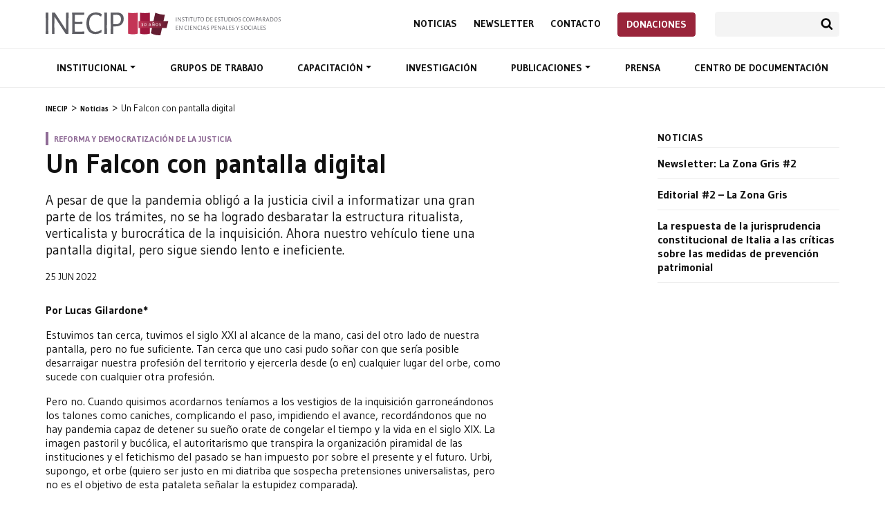

--- FILE ---
content_type: text/html; charset=utf-8
request_url: https://www.google.com/recaptcha/api2/anchor?ar=1&k=6LeEhHMnAAAAANbqKDWozq2Ko9MzXld15Fir6U9i&co=aHR0cHM6Ly9pbmVjaXAub3JnOjQ0Mw..&hl=en&v=N67nZn4AqZkNcbeMu4prBgzg&size=invisible&anchor-ms=20000&execute-ms=30000&cb=xhykucorl8o5
body_size: 48593
content:
<!DOCTYPE HTML><html dir="ltr" lang="en"><head><meta http-equiv="Content-Type" content="text/html; charset=UTF-8">
<meta http-equiv="X-UA-Compatible" content="IE=edge">
<title>reCAPTCHA</title>
<style type="text/css">
/* cyrillic-ext */
@font-face {
  font-family: 'Roboto';
  font-style: normal;
  font-weight: 400;
  font-stretch: 100%;
  src: url(//fonts.gstatic.com/s/roboto/v48/KFO7CnqEu92Fr1ME7kSn66aGLdTylUAMa3GUBHMdazTgWw.woff2) format('woff2');
  unicode-range: U+0460-052F, U+1C80-1C8A, U+20B4, U+2DE0-2DFF, U+A640-A69F, U+FE2E-FE2F;
}
/* cyrillic */
@font-face {
  font-family: 'Roboto';
  font-style: normal;
  font-weight: 400;
  font-stretch: 100%;
  src: url(//fonts.gstatic.com/s/roboto/v48/KFO7CnqEu92Fr1ME7kSn66aGLdTylUAMa3iUBHMdazTgWw.woff2) format('woff2');
  unicode-range: U+0301, U+0400-045F, U+0490-0491, U+04B0-04B1, U+2116;
}
/* greek-ext */
@font-face {
  font-family: 'Roboto';
  font-style: normal;
  font-weight: 400;
  font-stretch: 100%;
  src: url(//fonts.gstatic.com/s/roboto/v48/KFO7CnqEu92Fr1ME7kSn66aGLdTylUAMa3CUBHMdazTgWw.woff2) format('woff2');
  unicode-range: U+1F00-1FFF;
}
/* greek */
@font-face {
  font-family: 'Roboto';
  font-style: normal;
  font-weight: 400;
  font-stretch: 100%;
  src: url(//fonts.gstatic.com/s/roboto/v48/KFO7CnqEu92Fr1ME7kSn66aGLdTylUAMa3-UBHMdazTgWw.woff2) format('woff2');
  unicode-range: U+0370-0377, U+037A-037F, U+0384-038A, U+038C, U+038E-03A1, U+03A3-03FF;
}
/* math */
@font-face {
  font-family: 'Roboto';
  font-style: normal;
  font-weight: 400;
  font-stretch: 100%;
  src: url(//fonts.gstatic.com/s/roboto/v48/KFO7CnqEu92Fr1ME7kSn66aGLdTylUAMawCUBHMdazTgWw.woff2) format('woff2');
  unicode-range: U+0302-0303, U+0305, U+0307-0308, U+0310, U+0312, U+0315, U+031A, U+0326-0327, U+032C, U+032F-0330, U+0332-0333, U+0338, U+033A, U+0346, U+034D, U+0391-03A1, U+03A3-03A9, U+03B1-03C9, U+03D1, U+03D5-03D6, U+03F0-03F1, U+03F4-03F5, U+2016-2017, U+2034-2038, U+203C, U+2040, U+2043, U+2047, U+2050, U+2057, U+205F, U+2070-2071, U+2074-208E, U+2090-209C, U+20D0-20DC, U+20E1, U+20E5-20EF, U+2100-2112, U+2114-2115, U+2117-2121, U+2123-214F, U+2190, U+2192, U+2194-21AE, U+21B0-21E5, U+21F1-21F2, U+21F4-2211, U+2213-2214, U+2216-22FF, U+2308-230B, U+2310, U+2319, U+231C-2321, U+2336-237A, U+237C, U+2395, U+239B-23B7, U+23D0, U+23DC-23E1, U+2474-2475, U+25AF, U+25B3, U+25B7, U+25BD, U+25C1, U+25CA, U+25CC, U+25FB, U+266D-266F, U+27C0-27FF, U+2900-2AFF, U+2B0E-2B11, U+2B30-2B4C, U+2BFE, U+3030, U+FF5B, U+FF5D, U+1D400-1D7FF, U+1EE00-1EEFF;
}
/* symbols */
@font-face {
  font-family: 'Roboto';
  font-style: normal;
  font-weight: 400;
  font-stretch: 100%;
  src: url(//fonts.gstatic.com/s/roboto/v48/KFO7CnqEu92Fr1ME7kSn66aGLdTylUAMaxKUBHMdazTgWw.woff2) format('woff2');
  unicode-range: U+0001-000C, U+000E-001F, U+007F-009F, U+20DD-20E0, U+20E2-20E4, U+2150-218F, U+2190, U+2192, U+2194-2199, U+21AF, U+21E6-21F0, U+21F3, U+2218-2219, U+2299, U+22C4-22C6, U+2300-243F, U+2440-244A, U+2460-24FF, U+25A0-27BF, U+2800-28FF, U+2921-2922, U+2981, U+29BF, U+29EB, U+2B00-2BFF, U+4DC0-4DFF, U+FFF9-FFFB, U+10140-1018E, U+10190-1019C, U+101A0, U+101D0-101FD, U+102E0-102FB, U+10E60-10E7E, U+1D2C0-1D2D3, U+1D2E0-1D37F, U+1F000-1F0FF, U+1F100-1F1AD, U+1F1E6-1F1FF, U+1F30D-1F30F, U+1F315, U+1F31C, U+1F31E, U+1F320-1F32C, U+1F336, U+1F378, U+1F37D, U+1F382, U+1F393-1F39F, U+1F3A7-1F3A8, U+1F3AC-1F3AF, U+1F3C2, U+1F3C4-1F3C6, U+1F3CA-1F3CE, U+1F3D4-1F3E0, U+1F3ED, U+1F3F1-1F3F3, U+1F3F5-1F3F7, U+1F408, U+1F415, U+1F41F, U+1F426, U+1F43F, U+1F441-1F442, U+1F444, U+1F446-1F449, U+1F44C-1F44E, U+1F453, U+1F46A, U+1F47D, U+1F4A3, U+1F4B0, U+1F4B3, U+1F4B9, U+1F4BB, U+1F4BF, U+1F4C8-1F4CB, U+1F4D6, U+1F4DA, U+1F4DF, U+1F4E3-1F4E6, U+1F4EA-1F4ED, U+1F4F7, U+1F4F9-1F4FB, U+1F4FD-1F4FE, U+1F503, U+1F507-1F50B, U+1F50D, U+1F512-1F513, U+1F53E-1F54A, U+1F54F-1F5FA, U+1F610, U+1F650-1F67F, U+1F687, U+1F68D, U+1F691, U+1F694, U+1F698, U+1F6AD, U+1F6B2, U+1F6B9-1F6BA, U+1F6BC, U+1F6C6-1F6CF, U+1F6D3-1F6D7, U+1F6E0-1F6EA, U+1F6F0-1F6F3, U+1F6F7-1F6FC, U+1F700-1F7FF, U+1F800-1F80B, U+1F810-1F847, U+1F850-1F859, U+1F860-1F887, U+1F890-1F8AD, U+1F8B0-1F8BB, U+1F8C0-1F8C1, U+1F900-1F90B, U+1F93B, U+1F946, U+1F984, U+1F996, U+1F9E9, U+1FA00-1FA6F, U+1FA70-1FA7C, U+1FA80-1FA89, U+1FA8F-1FAC6, U+1FACE-1FADC, U+1FADF-1FAE9, U+1FAF0-1FAF8, U+1FB00-1FBFF;
}
/* vietnamese */
@font-face {
  font-family: 'Roboto';
  font-style: normal;
  font-weight: 400;
  font-stretch: 100%;
  src: url(//fonts.gstatic.com/s/roboto/v48/KFO7CnqEu92Fr1ME7kSn66aGLdTylUAMa3OUBHMdazTgWw.woff2) format('woff2');
  unicode-range: U+0102-0103, U+0110-0111, U+0128-0129, U+0168-0169, U+01A0-01A1, U+01AF-01B0, U+0300-0301, U+0303-0304, U+0308-0309, U+0323, U+0329, U+1EA0-1EF9, U+20AB;
}
/* latin-ext */
@font-face {
  font-family: 'Roboto';
  font-style: normal;
  font-weight: 400;
  font-stretch: 100%;
  src: url(//fonts.gstatic.com/s/roboto/v48/KFO7CnqEu92Fr1ME7kSn66aGLdTylUAMa3KUBHMdazTgWw.woff2) format('woff2');
  unicode-range: U+0100-02BA, U+02BD-02C5, U+02C7-02CC, U+02CE-02D7, U+02DD-02FF, U+0304, U+0308, U+0329, U+1D00-1DBF, U+1E00-1E9F, U+1EF2-1EFF, U+2020, U+20A0-20AB, U+20AD-20C0, U+2113, U+2C60-2C7F, U+A720-A7FF;
}
/* latin */
@font-face {
  font-family: 'Roboto';
  font-style: normal;
  font-weight: 400;
  font-stretch: 100%;
  src: url(//fonts.gstatic.com/s/roboto/v48/KFO7CnqEu92Fr1ME7kSn66aGLdTylUAMa3yUBHMdazQ.woff2) format('woff2');
  unicode-range: U+0000-00FF, U+0131, U+0152-0153, U+02BB-02BC, U+02C6, U+02DA, U+02DC, U+0304, U+0308, U+0329, U+2000-206F, U+20AC, U+2122, U+2191, U+2193, U+2212, U+2215, U+FEFF, U+FFFD;
}
/* cyrillic-ext */
@font-face {
  font-family: 'Roboto';
  font-style: normal;
  font-weight: 500;
  font-stretch: 100%;
  src: url(//fonts.gstatic.com/s/roboto/v48/KFO7CnqEu92Fr1ME7kSn66aGLdTylUAMa3GUBHMdazTgWw.woff2) format('woff2');
  unicode-range: U+0460-052F, U+1C80-1C8A, U+20B4, U+2DE0-2DFF, U+A640-A69F, U+FE2E-FE2F;
}
/* cyrillic */
@font-face {
  font-family: 'Roboto';
  font-style: normal;
  font-weight: 500;
  font-stretch: 100%;
  src: url(//fonts.gstatic.com/s/roboto/v48/KFO7CnqEu92Fr1ME7kSn66aGLdTylUAMa3iUBHMdazTgWw.woff2) format('woff2');
  unicode-range: U+0301, U+0400-045F, U+0490-0491, U+04B0-04B1, U+2116;
}
/* greek-ext */
@font-face {
  font-family: 'Roboto';
  font-style: normal;
  font-weight: 500;
  font-stretch: 100%;
  src: url(//fonts.gstatic.com/s/roboto/v48/KFO7CnqEu92Fr1ME7kSn66aGLdTylUAMa3CUBHMdazTgWw.woff2) format('woff2');
  unicode-range: U+1F00-1FFF;
}
/* greek */
@font-face {
  font-family: 'Roboto';
  font-style: normal;
  font-weight: 500;
  font-stretch: 100%;
  src: url(//fonts.gstatic.com/s/roboto/v48/KFO7CnqEu92Fr1ME7kSn66aGLdTylUAMa3-UBHMdazTgWw.woff2) format('woff2');
  unicode-range: U+0370-0377, U+037A-037F, U+0384-038A, U+038C, U+038E-03A1, U+03A3-03FF;
}
/* math */
@font-face {
  font-family: 'Roboto';
  font-style: normal;
  font-weight: 500;
  font-stretch: 100%;
  src: url(//fonts.gstatic.com/s/roboto/v48/KFO7CnqEu92Fr1ME7kSn66aGLdTylUAMawCUBHMdazTgWw.woff2) format('woff2');
  unicode-range: U+0302-0303, U+0305, U+0307-0308, U+0310, U+0312, U+0315, U+031A, U+0326-0327, U+032C, U+032F-0330, U+0332-0333, U+0338, U+033A, U+0346, U+034D, U+0391-03A1, U+03A3-03A9, U+03B1-03C9, U+03D1, U+03D5-03D6, U+03F0-03F1, U+03F4-03F5, U+2016-2017, U+2034-2038, U+203C, U+2040, U+2043, U+2047, U+2050, U+2057, U+205F, U+2070-2071, U+2074-208E, U+2090-209C, U+20D0-20DC, U+20E1, U+20E5-20EF, U+2100-2112, U+2114-2115, U+2117-2121, U+2123-214F, U+2190, U+2192, U+2194-21AE, U+21B0-21E5, U+21F1-21F2, U+21F4-2211, U+2213-2214, U+2216-22FF, U+2308-230B, U+2310, U+2319, U+231C-2321, U+2336-237A, U+237C, U+2395, U+239B-23B7, U+23D0, U+23DC-23E1, U+2474-2475, U+25AF, U+25B3, U+25B7, U+25BD, U+25C1, U+25CA, U+25CC, U+25FB, U+266D-266F, U+27C0-27FF, U+2900-2AFF, U+2B0E-2B11, U+2B30-2B4C, U+2BFE, U+3030, U+FF5B, U+FF5D, U+1D400-1D7FF, U+1EE00-1EEFF;
}
/* symbols */
@font-face {
  font-family: 'Roboto';
  font-style: normal;
  font-weight: 500;
  font-stretch: 100%;
  src: url(//fonts.gstatic.com/s/roboto/v48/KFO7CnqEu92Fr1ME7kSn66aGLdTylUAMaxKUBHMdazTgWw.woff2) format('woff2');
  unicode-range: U+0001-000C, U+000E-001F, U+007F-009F, U+20DD-20E0, U+20E2-20E4, U+2150-218F, U+2190, U+2192, U+2194-2199, U+21AF, U+21E6-21F0, U+21F3, U+2218-2219, U+2299, U+22C4-22C6, U+2300-243F, U+2440-244A, U+2460-24FF, U+25A0-27BF, U+2800-28FF, U+2921-2922, U+2981, U+29BF, U+29EB, U+2B00-2BFF, U+4DC0-4DFF, U+FFF9-FFFB, U+10140-1018E, U+10190-1019C, U+101A0, U+101D0-101FD, U+102E0-102FB, U+10E60-10E7E, U+1D2C0-1D2D3, U+1D2E0-1D37F, U+1F000-1F0FF, U+1F100-1F1AD, U+1F1E6-1F1FF, U+1F30D-1F30F, U+1F315, U+1F31C, U+1F31E, U+1F320-1F32C, U+1F336, U+1F378, U+1F37D, U+1F382, U+1F393-1F39F, U+1F3A7-1F3A8, U+1F3AC-1F3AF, U+1F3C2, U+1F3C4-1F3C6, U+1F3CA-1F3CE, U+1F3D4-1F3E0, U+1F3ED, U+1F3F1-1F3F3, U+1F3F5-1F3F7, U+1F408, U+1F415, U+1F41F, U+1F426, U+1F43F, U+1F441-1F442, U+1F444, U+1F446-1F449, U+1F44C-1F44E, U+1F453, U+1F46A, U+1F47D, U+1F4A3, U+1F4B0, U+1F4B3, U+1F4B9, U+1F4BB, U+1F4BF, U+1F4C8-1F4CB, U+1F4D6, U+1F4DA, U+1F4DF, U+1F4E3-1F4E6, U+1F4EA-1F4ED, U+1F4F7, U+1F4F9-1F4FB, U+1F4FD-1F4FE, U+1F503, U+1F507-1F50B, U+1F50D, U+1F512-1F513, U+1F53E-1F54A, U+1F54F-1F5FA, U+1F610, U+1F650-1F67F, U+1F687, U+1F68D, U+1F691, U+1F694, U+1F698, U+1F6AD, U+1F6B2, U+1F6B9-1F6BA, U+1F6BC, U+1F6C6-1F6CF, U+1F6D3-1F6D7, U+1F6E0-1F6EA, U+1F6F0-1F6F3, U+1F6F7-1F6FC, U+1F700-1F7FF, U+1F800-1F80B, U+1F810-1F847, U+1F850-1F859, U+1F860-1F887, U+1F890-1F8AD, U+1F8B0-1F8BB, U+1F8C0-1F8C1, U+1F900-1F90B, U+1F93B, U+1F946, U+1F984, U+1F996, U+1F9E9, U+1FA00-1FA6F, U+1FA70-1FA7C, U+1FA80-1FA89, U+1FA8F-1FAC6, U+1FACE-1FADC, U+1FADF-1FAE9, U+1FAF0-1FAF8, U+1FB00-1FBFF;
}
/* vietnamese */
@font-face {
  font-family: 'Roboto';
  font-style: normal;
  font-weight: 500;
  font-stretch: 100%;
  src: url(//fonts.gstatic.com/s/roboto/v48/KFO7CnqEu92Fr1ME7kSn66aGLdTylUAMa3OUBHMdazTgWw.woff2) format('woff2');
  unicode-range: U+0102-0103, U+0110-0111, U+0128-0129, U+0168-0169, U+01A0-01A1, U+01AF-01B0, U+0300-0301, U+0303-0304, U+0308-0309, U+0323, U+0329, U+1EA0-1EF9, U+20AB;
}
/* latin-ext */
@font-face {
  font-family: 'Roboto';
  font-style: normal;
  font-weight: 500;
  font-stretch: 100%;
  src: url(//fonts.gstatic.com/s/roboto/v48/KFO7CnqEu92Fr1ME7kSn66aGLdTylUAMa3KUBHMdazTgWw.woff2) format('woff2');
  unicode-range: U+0100-02BA, U+02BD-02C5, U+02C7-02CC, U+02CE-02D7, U+02DD-02FF, U+0304, U+0308, U+0329, U+1D00-1DBF, U+1E00-1E9F, U+1EF2-1EFF, U+2020, U+20A0-20AB, U+20AD-20C0, U+2113, U+2C60-2C7F, U+A720-A7FF;
}
/* latin */
@font-face {
  font-family: 'Roboto';
  font-style: normal;
  font-weight: 500;
  font-stretch: 100%;
  src: url(//fonts.gstatic.com/s/roboto/v48/KFO7CnqEu92Fr1ME7kSn66aGLdTylUAMa3yUBHMdazQ.woff2) format('woff2');
  unicode-range: U+0000-00FF, U+0131, U+0152-0153, U+02BB-02BC, U+02C6, U+02DA, U+02DC, U+0304, U+0308, U+0329, U+2000-206F, U+20AC, U+2122, U+2191, U+2193, U+2212, U+2215, U+FEFF, U+FFFD;
}
/* cyrillic-ext */
@font-face {
  font-family: 'Roboto';
  font-style: normal;
  font-weight: 900;
  font-stretch: 100%;
  src: url(//fonts.gstatic.com/s/roboto/v48/KFO7CnqEu92Fr1ME7kSn66aGLdTylUAMa3GUBHMdazTgWw.woff2) format('woff2');
  unicode-range: U+0460-052F, U+1C80-1C8A, U+20B4, U+2DE0-2DFF, U+A640-A69F, U+FE2E-FE2F;
}
/* cyrillic */
@font-face {
  font-family: 'Roboto';
  font-style: normal;
  font-weight: 900;
  font-stretch: 100%;
  src: url(//fonts.gstatic.com/s/roboto/v48/KFO7CnqEu92Fr1ME7kSn66aGLdTylUAMa3iUBHMdazTgWw.woff2) format('woff2');
  unicode-range: U+0301, U+0400-045F, U+0490-0491, U+04B0-04B1, U+2116;
}
/* greek-ext */
@font-face {
  font-family: 'Roboto';
  font-style: normal;
  font-weight: 900;
  font-stretch: 100%;
  src: url(//fonts.gstatic.com/s/roboto/v48/KFO7CnqEu92Fr1ME7kSn66aGLdTylUAMa3CUBHMdazTgWw.woff2) format('woff2');
  unicode-range: U+1F00-1FFF;
}
/* greek */
@font-face {
  font-family: 'Roboto';
  font-style: normal;
  font-weight: 900;
  font-stretch: 100%;
  src: url(//fonts.gstatic.com/s/roboto/v48/KFO7CnqEu92Fr1ME7kSn66aGLdTylUAMa3-UBHMdazTgWw.woff2) format('woff2');
  unicode-range: U+0370-0377, U+037A-037F, U+0384-038A, U+038C, U+038E-03A1, U+03A3-03FF;
}
/* math */
@font-face {
  font-family: 'Roboto';
  font-style: normal;
  font-weight: 900;
  font-stretch: 100%;
  src: url(//fonts.gstatic.com/s/roboto/v48/KFO7CnqEu92Fr1ME7kSn66aGLdTylUAMawCUBHMdazTgWw.woff2) format('woff2');
  unicode-range: U+0302-0303, U+0305, U+0307-0308, U+0310, U+0312, U+0315, U+031A, U+0326-0327, U+032C, U+032F-0330, U+0332-0333, U+0338, U+033A, U+0346, U+034D, U+0391-03A1, U+03A3-03A9, U+03B1-03C9, U+03D1, U+03D5-03D6, U+03F0-03F1, U+03F4-03F5, U+2016-2017, U+2034-2038, U+203C, U+2040, U+2043, U+2047, U+2050, U+2057, U+205F, U+2070-2071, U+2074-208E, U+2090-209C, U+20D0-20DC, U+20E1, U+20E5-20EF, U+2100-2112, U+2114-2115, U+2117-2121, U+2123-214F, U+2190, U+2192, U+2194-21AE, U+21B0-21E5, U+21F1-21F2, U+21F4-2211, U+2213-2214, U+2216-22FF, U+2308-230B, U+2310, U+2319, U+231C-2321, U+2336-237A, U+237C, U+2395, U+239B-23B7, U+23D0, U+23DC-23E1, U+2474-2475, U+25AF, U+25B3, U+25B7, U+25BD, U+25C1, U+25CA, U+25CC, U+25FB, U+266D-266F, U+27C0-27FF, U+2900-2AFF, U+2B0E-2B11, U+2B30-2B4C, U+2BFE, U+3030, U+FF5B, U+FF5D, U+1D400-1D7FF, U+1EE00-1EEFF;
}
/* symbols */
@font-face {
  font-family: 'Roboto';
  font-style: normal;
  font-weight: 900;
  font-stretch: 100%;
  src: url(//fonts.gstatic.com/s/roboto/v48/KFO7CnqEu92Fr1ME7kSn66aGLdTylUAMaxKUBHMdazTgWw.woff2) format('woff2');
  unicode-range: U+0001-000C, U+000E-001F, U+007F-009F, U+20DD-20E0, U+20E2-20E4, U+2150-218F, U+2190, U+2192, U+2194-2199, U+21AF, U+21E6-21F0, U+21F3, U+2218-2219, U+2299, U+22C4-22C6, U+2300-243F, U+2440-244A, U+2460-24FF, U+25A0-27BF, U+2800-28FF, U+2921-2922, U+2981, U+29BF, U+29EB, U+2B00-2BFF, U+4DC0-4DFF, U+FFF9-FFFB, U+10140-1018E, U+10190-1019C, U+101A0, U+101D0-101FD, U+102E0-102FB, U+10E60-10E7E, U+1D2C0-1D2D3, U+1D2E0-1D37F, U+1F000-1F0FF, U+1F100-1F1AD, U+1F1E6-1F1FF, U+1F30D-1F30F, U+1F315, U+1F31C, U+1F31E, U+1F320-1F32C, U+1F336, U+1F378, U+1F37D, U+1F382, U+1F393-1F39F, U+1F3A7-1F3A8, U+1F3AC-1F3AF, U+1F3C2, U+1F3C4-1F3C6, U+1F3CA-1F3CE, U+1F3D4-1F3E0, U+1F3ED, U+1F3F1-1F3F3, U+1F3F5-1F3F7, U+1F408, U+1F415, U+1F41F, U+1F426, U+1F43F, U+1F441-1F442, U+1F444, U+1F446-1F449, U+1F44C-1F44E, U+1F453, U+1F46A, U+1F47D, U+1F4A3, U+1F4B0, U+1F4B3, U+1F4B9, U+1F4BB, U+1F4BF, U+1F4C8-1F4CB, U+1F4D6, U+1F4DA, U+1F4DF, U+1F4E3-1F4E6, U+1F4EA-1F4ED, U+1F4F7, U+1F4F9-1F4FB, U+1F4FD-1F4FE, U+1F503, U+1F507-1F50B, U+1F50D, U+1F512-1F513, U+1F53E-1F54A, U+1F54F-1F5FA, U+1F610, U+1F650-1F67F, U+1F687, U+1F68D, U+1F691, U+1F694, U+1F698, U+1F6AD, U+1F6B2, U+1F6B9-1F6BA, U+1F6BC, U+1F6C6-1F6CF, U+1F6D3-1F6D7, U+1F6E0-1F6EA, U+1F6F0-1F6F3, U+1F6F7-1F6FC, U+1F700-1F7FF, U+1F800-1F80B, U+1F810-1F847, U+1F850-1F859, U+1F860-1F887, U+1F890-1F8AD, U+1F8B0-1F8BB, U+1F8C0-1F8C1, U+1F900-1F90B, U+1F93B, U+1F946, U+1F984, U+1F996, U+1F9E9, U+1FA00-1FA6F, U+1FA70-1FA7C, U+1FA80-1FA89, U+1FA8F-1FAC6, U+1FACE-1FADC, U+1FADF-1FAE9, U+1FAF0-1FAF8, U+1FB00-1FBFF;
}
/* vietnamese */
@font-face {
  font-family: 'Roboto';
  font-style: normal;
  font-weight: 900;
  font-stretch: 100%;
  src: url(//fonts.gstatic.com/s/roboto/v48/KFO7CnqEu92Fr1ME7kSn66aGLdTylUAMa3OUBHMdazTgWw.woff2) format('woff2');
  unicode-range: U+0102-0103, U+0110-0111, U+0128-0129, U+0168-0169, U+01A0-01A1, U+01AF-01B0, U+0300-0301, U+0303-0304, U+0308-0309, U+0323, U+0329, U+1EA0-1EF9, U+20AB;
}
/* latin-ext */
@font-face {
  font-family: 'Roboto';
  font-style: normal;
  font-weight: 900;
  font-stretch: 100%;
  src: url(//fonts.gstatic.com/s/roboto/v48/KFO7CnqEu92Fr1ME7kSn66aGLdTylUAMa3KUBHMdazTgWw.woff2) format('woff2');
  unicode-range: U+0100-02BA, U+02BD-02C5, U+02C7-02CC, U+02CE-02D7, U+02DD-02FF, U+0304, U+0308, U+0329, U+1D00-1DBF, U+1E00-1E9F, U+1EF2-1EFF, U+2020, U+20A0-20AB, U+20AD-20C0, U+2113, U+2C60-2C7F, U+A720-A7FF;
}
/* latin */
@font-face {
  font-family: 'Roboto';
  font-style: normal;
  font-weight: 900;
  font-stretch: 100%;
  src: url(//fonts.gstatic.com/s/roboto/v48/KFO7CnqEu92Fr1ME7kSn66aGLdTylUAMa3yUBHMdazQ.woff2) format('woff2');
  unicode-range: U+0000-00FF, U+0131, U+0152-0153, U+02BB-02BC, U+02C6, U+02DA, U+02DC, U+0304, U+0308, U+0329, U+2000-206F, U+20AC, U+2122, U+2191, U+2193, U+2212, U+2215, U+FEFF, U+FFFD;
}

</style>
<link rel="stylesheet" type="text/css" href="https://www.gstatic.com/recaptcha/releases/N67nZn4AqZkNcbeMu4prBgzg/styles__ltr.css">
<script nonce="bdvODEqqPQvfxWozy1c7hw" type="text/javascript">window['__recaptcha_api'] = 'https://www.google.com/recaptcha/api2/';</script>
<script type="text/javascript" src="https://www.gstatic.com/recaptcha/releases/N67nZn4AqZkNcbeMu4prBgzg/recaptcha__en.js" nonce="bdvODEqqPQvfxWozy1c7hw">
      
    </script></head>
<body><div id="rc-anchor-alert" class="rc-anchor-alert"></div>
<input type="hidden" id="recaptcha-token" value="[base64]">
<script type="text/javascript" nonce="bdvODEqqPQvfxWozy1c7hw">
      recaptcha.anchor.Main.init("[\x22ainput\x22,[\x22bgdata\x22,\x22\x22,\[base64]/[base64]/[base64]/[base64]/[base64]/[base64]/YihPLDAsW0wsMzZdKTooTy5YLnB1c2goTy5aLnNsaWNlKCkpLE8uWls3Nl09dm9pZCAwLFUoNzYsTyxxKSl9LGM9ZnVuY3Rpb24oTyxxKXtxLlk9KChxLlk/[base64]/[base64]/Wi52KCk6Wi5OLHItWi5OKSxJPj4xNCk+MCxaKS5oJiYoWi5oXj0oWi5sKzE+PjIpKihJPDwyKSksWikubCsxPj4yIT0wfHxaLnUseCl8fHUpWi5pPTAsWi5OPXI7aWYoIXUpcmV0dXJuIGZhbHNlO2lmKFouRz5aLkgmJihaLkg9Wi5HKSxyLVouRjxaLkctKE8/MjU1OnE/NToyKSlyZXR1cm4gZmFsc2U7cmV0dXJuIShaLlU9KCgoTz1sKHE/[base64]/[base64]/[base64]/[base64]/[base64]\\u003d\x22,\[base64]\\u003d\\u003d\x22,\x22w4lcaFbCtDHCgcO4wr3DsR8fajlgwoRWDsKNw7ReQsOgwqlowpRJX8O7IRVMwqnDtMKEIMOaw75XaSbCvx7ChyXCkm8NYCvCtX7DtMOacVYMw594wpvCuVVtSTIRVsKOIx3CgMO2QMO6wpFnesO8w4ojw5/DksOVw68nw6gNw4M/f8KEw6M4FlrDmhB2wpYyw5LCvsOGNTA1TMOFNw/DkXzCowd6BQ8zwoB3wonCvhjDrBbDh0R9wqzCnH3Dk0hAwosFwqbChDfDnMKBw64nBG4hL8KSw7bCjsOWw6bDgMOiwoHCtkYlasOqw5dEw5PDocK5L1VywqnDs1AtQsK2w6LCt8O8DsOhwqAQK8ONAsKjUHdTw7M8HMO8w6DDixfCqsO2UiQDTAYFw7/CoBBJwqLDjx5IU8KywpdgRsOpw4TDllnDscOfwrXDunVdNibDj8KWK1HDsGhHKQnDgsOmwoPDosO7wrPCqBPCtsKEJiPCrMKPwpoqw6vDpm5lw4UeEcKWbsKjwrzDnsKIZk1vw5/DhwYYcCJybsKMw5pDXcObwrPCiXbDuwt8TsO0BhfCm8OdworDpsKAwrfDuUt6QRgiZzVnFsKHw5xHTEHDksKADcK9cSTCgzXCvyTCh8Ocw7DCuifDjcKjwqPCoMOREMOXM8OZJlHCp1w9c8K2w77DssKywpHDucK/w6F9wqlbw4DDhcKZRsKKwp/CrGTCusKIcVPDg8O0woMnJg7Cm8KOMsO7DcKJw6PCr8KaWgvCr2HCuMKfw5kcwq53w5tAflsrKglswpTCrDTDqgtdXipAw7M9YQABH8O9N0Jtw7YkLyAYwqYcX8KBfsK9fiXDhl/DrsKTw63Djm3CocOjHQQ2E0LCgcKnw77DncKcXcOHBMO4w7DCp2HDnsKEDGvCtsK8D8ONwqTDgsOdYjjChCXDgmnDuMOSUMOedsOfZ8O6wpclHsOpwr/CjcOXSzfCnCYhwrfCnFwLwpJUw6DDo8KAw6IhL8O2wpHDvFzDrm7Dv8KcMktMU8Opw5LDjcKYCWV0w6bCk8KdwqZcL8Oww4vDrUhcw7nDsxc6wovDvSo2wr5tA8K2wrkew5llasOLe2jCnxFdd8KUwoTCkcOAw4/CvsO1w6VAZi/[base64]/w6p/wp3Cn8OQYcOswqLCs8OQcULDmsKIwoNkwokdw6BhV08+wqhrF18Ef8KUQ0jDhAEJFngmw7jDosOlX8ONYMOYw5sWw4Zew6TCk8KrwrPCr8KTeAbDqRDDih16TyTDqcOMwp0BZAtPw53CnlF0wpLCjsOrPcOAwoAIwqVOwpBowohZw4bDlGLCh1PDsg/Dux7Cnz1PE8O7FsK1ck3DhjLDkxsRGcK4woDCsMKDw4QyRMOpH8O/w6HDqcKseVbDu8OEwowDwqVww6jCmsOTQWfCpcKDIcOXw6LClMKjwpRQwpozWXTDgMKQUH7CvTrCrGUeamhcRMONw4jDtAttGn3DmcKKN8KFIMOFHhIhS2h3KQfChlzDlsKCw6TCtcKnw6ROw5PDoTfCnx3CsULCpcOnw4bCkcORw6cQwpd4DSV9RXh/woPDj2vDrC/Csj7CncOXAmRUamJfwrNQwoB8asKuw6BgfnjCh8KUw4jCr8K9bsODSMK8w4TCi8KWwrDDoRPClcO6w77DmsKANW1nw4/CrMKpwq/DlgFOw4zDsMKow7TCpSUgw404FMKLSnjCisKYw7caacOdcnDDknlmDG53e8Kyw7tONQHDp1LCgmJMGlR4aQjDnsK+wrzChyzCgHgvNglvwpx/M1gDw7DCuMKXwqcbw5Rdw43CicKJwpUiwp4/wqPDgw/CrRvCgcKbwovDrz7Cl2/[base64]/[base64]/CqcOMecOOwqcnw5Faw6lua1PCrW9MD1l1RFPCsAvDssO8wrENwrzCpMO2BcKWw5Yiw7jDhXnDpCfDtgRZblM7J8OQOUh8woLCjH5DGsOxw4dKalfDtVJvw4Y+w7tBFQjDlQkyw6zDgMKwwoxXOsKpw7kmWRHDrwZxDV9GwqDCgsK0ZG08w4/DusKCw4bCrcOSLMOWw67DvcOvwo5kw4LCucKtw7cawqbDqMOKw5/DpEQbw5nCshXCm8KiGW7CiyjDqjnCpTlFK8KzHFvDrjVPw7lrwoVTwo7Dq2gxw55QwrfDpsKNw5hJwqXDiMKrNhVpPcKOXcKcAcKowrnCn1PDqGzDgnw2wrPCml3DuhQ4ZMKww5TCmsKOw4vCn8O6w6XCpcO+acKAw7XDiXnDhA/[base64]/HcKzYE7DtW4CcxAnNsKGw6sqw5zDrRJLJHtlGcO/wp1FeUtrYwd8w596wqINCidpKsO3wp0Mwo4yWGM8ClEDLxvCssOlP1QlworChMKiAsKrDgDDoQTCnBQdUhHDpsKBAsOJUcOQwpDDkEHDjg1jw5nDsDLCgsK/wqxmesOYw60SwqA2wqbDjcOiw6rDjcKKOsOvKxIuGsKOfnkpfcO9w5zDqivDkcO3wrDCkcONKh3CrSobUMO4bgLCpMOiIsOpWWfCksOEcMO0LMOdwrXDggUjw5JowqjDiMODw49AajXCgcO3w5QVSBBQw6c2NsOIElfDgcOjdgE8w4fDvQ8Kb8OoJ2/Cl8KGwpHDizzCsFPCjcOFw5XCiHEjR8KcN3nCvkrDnMKXw5Vqwq7DpcOWwq46GXDDmHsBwpgdGMOTb3ZXccK1wqRwU8Ogw6LDjMOwEQPCmcO+w4fDpRDDqcK+worDkcKcwqlpwq90aFV6w6PCpRJNYcK+w6DDicOrR8OjwojCkMKqwo9tRVxjTsKEMcKAw4c/[base64]/ClsKhwrsuCMOEwqbClsK3O13DlcKRXjdSw7RaInnCv8ObJ8OdwpTDl8KKw6TDjCYIw4nCl8OywqsJw4TChCTCmcOswo7ChMOZwosXHjfCmE1uUsOGZ8KsUMKmJcO0TMOTw7FaAiHDusK2bsOyTCl1I8KPw74Lw4/CisKcwpMCw5/[base64]/wqBoUhpHw67ChUDDkMKBB8KnXDJ0K8O6wpXCpi7CmMKvccKSwrLCmlbDo1g9NMKVI3XDl8KfwocNwozDg2zDiA9Lw7l/UnDDisKdCMOuw5fDmw51QzYkfMK0Z8KsLxHCscKdMMKKw4lKfMKGwpFKVcKOwpk/AG/DuMK8w7fCnsOlw6YCYAFWwqnCn0wofSLCogUCwrJqwprDmEUnwrVxQXpDw58mw4nChsK6woXDnTVzwpE8MsK3w7o8OMKnwrDCvsOwUcKGw7gJeGMJw7LDnsOCblTDo8Kjw4Bww4nDv14Kwo1PdMK/wobCvMKjK8K2GDbCuSlYUmjCoMKOI0bCnmbDk8Kqw7zDqcOcw5ozYD/Cg03CuUU/wo9nUMKhK8KEAV7DncKXwq4hwoRGWkXDtEvCicOzThQ1OiQUd3HChsKpw5MUw67ChcK7wroCPQM8N0I2fcOCDMOew7NkRsKVw7s4wrhTw7vDrR/DuhjCosO4XycAw6XCsCV8woLDncOZw7gVw64bNMKLwr41JsOBw74Gw7rDu8OUWsK+wpLDgsOGaMK2IsKIX8OhGTnClDnChSMLw5DDpW4DXyLCgcOyCsOzw412wrEcRcOmwq/DrMKzbALCuHdow7PDty/[base64]/w4lpw7jDuHYIOXDCp8Otw4tUw5UDw4zCrcK1wrHDpsKrUMKVWB1ow7Z8woQ/wrsqw5Yfw4HDtSjCvkrDisO7wrdsOnEjwqzCkMKWLcOtYXVkwpQMGiswYcO5WxgbecO0IcOHw4/DlMKqU2PCl8KWYg1GSH9aw6vCoQ/DjlrCv08kasOzXgLCu3tKZMKLPcOOPcOKw6/DmcKiLkgjwrnCl8Osw7UnRQ9/d0PCp2Fvw5LCuMKhZCHCrVUeSjbDhXrCncKLe1o/LlbDvh1rw4wjwq7CvMOvwq/DqnTDm8KQU8O3w5bClUA/[base64]/Ckm7DgMKXFzpTBRXDvE/[base64]/w59BO8OASAQJw6nCoU/Dg8KmaGDDgwnCoAcFwrHDk0nCocOFwqnCmwRqTMK9d8Kpw7ppRMKCw4QcVMKIwp7Cux9kYSIgHnLDlAkhwqRPYg0MU0Qhw6kWw6jCtAN2esOGdiLCkjjCtHrDucKESsK/[base64]/[base64]/Cu1PCiE/[base64]/Cq0XCr1rDicOjKFDCmMOkEmbCnG3Co1xHPsOvwonCrEbDl3sTOEbDiknDtMK6wr0VGGYOccKLcMKhwo7CtMOjIQrDiDjCg8OuEcOwwq3DkMOdXErDlGDDrSpewo3DssO6NcOgXQs7Zj/CjMO9GMO2LsOEKH/CtcOKM8K3b2zCqiXCtMK8B8KYwrQowpbChcOow4LDlD4sD3bDtTIXwrDCicKga8KKwqfDowrCiMKHwrTDi8K8fUrCksOTH0kiw6QKCGHCpMO/[base64]/[base64]/UxLCjsKIwp06UG7CpMOhw45kwpM+LsOUJsKVEwzCglBZNMOFw4XDjB1UfMOAMMOfw549e8OHwp5XRVIDwrdtLTnCmsKHw4NJQ1XDg3VkfzfDpDAaUcO5wqHCvSoZw6/DncOLw7QPF8Kow4jDrMO1M8OQw7vDmX/Dvy86bMKww64iw6B/[base64]/DjMK0w4bCinTCrhjCuVHDjELCr8Ogw5nCi8K7wr4dfjcEJFIzdXrCniXDvMO1w6PDhsKHQcKuwq02Nz7CtUUHYR7Drg9mScOiM8KBLRzDj2PCsSTCoG/[base64]/e8KvA8OHw4vDgcKia8KZw7xJw4HDuBfClcOFThw9ViY7w6QcOC8ow5Q+wpdvL8KvM8Ojw7IiDH3DlQnDu3nDoMOdwpZ3ZQtpwqfDh8K7FMOTCcKXwoPCnMK4UHdJdR/DpGnDlcK5YsOxHcKpMBPDscO4QsO7C8KfI8O4wr7DhnrDnAMGUsOgw7TCqT/DhnwjwrnDhsK6wrHCmMKldWnCt8K6w70Cw7LCtcO5w6LDmnnDkcKXwp7Drj3CgcKVw7HCoGvCgMKYfE7DsMKawpDDskLDowjCpAZ3wrQmKsOwLcOmw63Cp0TCr8ODwqYPZsK5wrzCr8KKQ00dwr/DvlTCnsKTwqBxwpEZNMKaMMKSG8OQZiMqwop5OsKfwqHCk3XCqjxxwoHCgMKlNMOUw48TX8KXUmcVwp9dwrk9bsKjR8KwYsOkZ21gwr3DusO1GmxLeF14NUx/U0fDpHwmDMOxXsOXw6PDq8OeTCVwUMONMiYEV8K3wrjDsyNgw5IKRA3ClHFcTnrDvcO4w4/Dr8K1IFLDmCtqPRbCnVXDpcKcMHLCrk03wonDmMKnw6rDjiDDrQ0Ew4LCtMOfwoMYw6fCnMOXfsOZAsKvw7/CkcOhPTA/FF7DmMKNPMOJwopQEsO1NV3CpcKlB8KiHEzDiVnCvcOXw7/CnF3CvcKgFsOcw57CojsyEjDCuXAzwr/DtMKhR8OhT8KNRcK9wrvDomDCiMOBw6TCtsKyI09rw4zCg8KSwpbCnAcLRcOtw6/CnS5fwrrDvsKZw6DDpMONw7LDs8ODIcOWworCkUfDrG/Dj0YCw5RdwrvChEAqwqnDqMKDwrDDjCsJQDNYMcKoeMKyb8KRecKAXyJ1wqZWw5QFwrJrBkXDtT17NcKfFsKNw7BrwoLDnsKVTETCknQkw4c5wpjCg1Zcwotvwq1GNFfDjQVmKlgPw6bDpcOSScKeD1HCqcOtwrZMwpnCh8OGFMO6woFew4ZKNXAIw5VzT3/Dvj3CoBbDlmnDsTvDm1NSw7TCoGHDjsO0w7rChwzCpcORVwBVwp1/[base64]/CkSRwOMKrw7DDp14fG8OtPlnDssKJwrfDi8KVO8OdWcOlw4DDi0TDpDl5Lj3DtcKmCsKvwrbDuHTDosKRw41sw67CmHfCuXXCksOxVMOiw6MqWMOhw5fDkMO5w4pRwo7DhVHCqwxJayE/N0Qbb8OpS3/[base64]/DtMO+wolaD8KAw6TCgsOqQsKgw6Myw5Bxw6tywp7DucOcw7wow7TDl0zCi1U2wrLDq0LCtCVQV2rCoXDDi8OawovCqHTCmMKrw67CpVrDrcORe8OWw4nCt8OtYxE+wo7Dp8OAe0bDn3tlw7fDpTwjwqIOJ1XDsAFCw5kqE1bDskfCu3XCvVUwNHUIC8K4wolSG8KSTS/DpsO4wqrDr8OyW8OfZsKawr/[base64]/SiRPEcO7RDnDlcO6woMbBRvDqw7DigXCp8Ohw5LDkiLCvC3CtsObwqg8w751wqQlwq7ClMK/wrDCtiBAw5hlTEvDnMKlwrxjeFQnejg6VjjCocOVTC4aWyFOfcOXEcOTCsKzRhDCqcOGEAPDl8KDC8Kmw53DpjpOEDEywrg8S8OXwqjCkD9KP8KiXgLDqcOmwoZ3w5gVK8OpDz3DnzrClyZow4EJw5rDqcK8w7DCnjg9LUJWeMOjAMOtB8OGw7zDljd/wonCvsOdTy8FR8O2YMOswrjDs8OmKQLDpcKHw7ohw58pThfDlcKMRS/CkGhCw6rCm8K0bsKvwqbDgFoCw6DCksKBJsOmccOfwpYudzrCmTMdUWp+woTCvRYVDMK0w6zComXDl8OBwpVpM1zCrXLCncOPwpJrLFF3wpJgc0/CjirCmsK7ex4YwqzDgBgwblEeZEI/ZyPDqjp4w4www7RgIcKzw75NWMKfccKYwoxbw7AoQAV7wr3Ds0d5w6t8AsOew5MBwobDmHXCnAoBPcOawo1WwrBhbsKkwq/DuQPDoS/Dg8Knw4/Ds0RPY3JgwqbDqT8bw4XCnzHCpgnCmlEBwpZQXcKqw7E5wpF0w4U6AMKBw6HCnsKMw6hrUmbDssOwJgssAsKCccOAEwbCucOtOMKlMAJJY8Koe2zCscOyw7zDp8K1NSjDvMKow7/DnsKUfiI/wrXDuFLCnzRsw7IfAsO0w4YVwrggZMK+wrPChzDDlgwCwofCjcKBQQnClMOpwpYlIMKNCSTDrE3DtsObw4jDmCzDmcOKeQvCgRjDhxQoXMK4w7gHw4Y0w68TwqtGwrcuT1VGJQ1mW8KqwrvDkMKZOX7CoGfDm8Kjwo8vwo/CjcKJdkLDuyN5RcOrG8OYLjfDugoXHsOccQ3Cs0XCpHBcwp85I3jDsHB+w7oJGS/CrWHCtsKYXDHCpg7Dv2/DhMOwD3kmK0cWwoJxwogPwpF8RgxZw7zDtsK3w6XDvQM0wroiwrHDv8O2w7cqw63CiMO0Z00pwqB7UiZkwoXCgllkUsOYw7fChQ1MM3/Cs24ywoLCpl04w7LCu8O/UxRLYQDDkhHCmyoHShpIw5hIwrE+QMOjw4LDksKdHWpdwqdWBwXCj8OpwrAxwoJ3wofChlXCmsK0BwfCiDhyCMOTbxzDpgwcZ8KAw45kNlxtWcO/w7tpIMKDG8OGHmJ5E1DCu8OgUsODakrCm8OlGCrCvQ3CumY6w5bCgUVJXMO3wovDhn8cJTUZw5/DlsOZQyMJPcOqMMKpw73CoG7DjcK7C8OXw69/[base64]/[base64]/wrUfe8O5w7nDssO7w4c4w5/DtcOqdABQw4p3V8ODZ2RhwqsNw4vDngt1XFTCoTfCqcKLw6hNIsO5wpgSwqEEwp3Dh8OeJCpVw6jCryg6W8KSFcKaYcObwrfCjXo+QMKJw73CqsOSRRJ6w7LDhMKNwoAdQ8KSw6/[base64]/MsO8MkfDo1rCv8KXOyTCmcOqwoTCp8O3CRZzw7nDhTpDdjbDmn3CuQsVwq1aw5XDj8OaHGpIwqQBPcKTMBjCsFQeWMOmwrbCliXDssKawrIEWjrCmVJxOX7CsF4nw4/Cl3ZUw4vCi8KzcDLCm8OywqfDkj5lLD05w5h1A0nCmWAYwqHDu8KEw5XDoTrCq8OdbUDCmXLCtk1xOgM9w64qR8OmIMK+w4HDmynDvW3DjxtScXsFwrcKXsKYwplJw6cEGnhrDsO9P3XChsOJYH0HwqrDkHrCpV7Dgy7CvXl4XkAIw4hOwqPDqGTCvHHDlsOrwrgowr/ComwTRyVmwoHCg30oKhpkBTXCvMOYw483wpAiw5pUEMKFJsO/w64CwpURZV3DqMOqw5JBw7DDnhktwpMvQMKKw4fCmcKpP8K/ZnHDvcKhw6jDnRxXTVQ7wqkzN8OCQsOHfQTDjsOVw6HDlMKgJMO9P04FNkdew5DCjA4EwoXDjVjChxcVw5jCk8KYw6nCjmjDhMK9HBI7K8KvwrvDoENow7zDssO4wpPCr8OFGG3DkUNMFXhJMC3CnVbCm2jCiX0kwrJMw6DDqsOAHFwaw4fDnMKKw5gAX3/Dr8KSfMOMc8ORMcK3w4h7IgcZw4BXw7HDqGrDpMKbUMKlw7zDvsOWw6DDuzZRUkV/w7lQDMKTw4UTexTDoxXDssOyw7vDnsOkw5HDhMKCJ3DDmcK8wrrCi0PCv8OBJEDCs8O7wrLDvnnCvSslwrk3w4nDqcOFYHtcLXrCicODwrjCl8KXTMO6SMOKOcK2fsKgHcOJTSHDpwoFGsOwwrrCmMKCwq/ClX48FsKdwoPCj8O1bHkfwqbDo8KXP1jCsFYGTSLCnTwLacOFIBbDtQwqSXPCmMK+dzLCtkMcwr9qOsK9fcKDwo/DgsOWwpwrworClj7CtMKzwr7Cn0MBw5HClsKHwpETwpB6HsORw4sxPMOZTnouwozCncKow7tJwpQ0wpfCnsKcWcOYFcOmEsK8AMKAw7kXNADDrkTDhMOKwocPUsOPfsKVJA7DpsKCwqw3wr/CvyTDvmHCrsKBw5NawrE2H8KhwoLDnsO5JsKjUMKqwpzCiFFdw6BDaEJowrAew50GwrU/FRAcwobCthI+QMKJwq9jw6zDsBXCkR80bWHDgxjCksONwrEswoPCnjXCqMONw7nCj8OWXTtZwrPCmcO8UMOCw6LDvBHCg3vCm8KQw5vCrcKyN3jDqGfCsHvDv8KIJcO3fUJ3W1omwonCpCxew67DqMOLRsOhw5/DtEJiw71nLcK4wqkwPzJVXifCpnvCqGdGasOYw4JLYMO1wpgqcDbCsW4jworDisKUOsKdDsK2csOIwpvChsK/w4AQwp5ResO+eFHDnHRkw6fDkyLDrQsrw7MGGMOTwpJjwp7DnsObw78AHFwww6LCscOqYS/[base64]/w43CqcKodHDCnynCh8Oww5YZwoM/[base64]/aVFZEsOJw4rDtcONWsOJw4/DgiXDnj7ClCDClB1gXsKDw5MVw4YMw7Yqw7RCw7bChz3CkUR1Z158ch7Ch8OvHsOjOVbChcKSwqtJLwFmAMO1wqtABFgpw6A1HcKMw548BC/DpVnCu8KxwplHT8Kha8Ovwp/CqsKdw74cFsKZd8OkYsKWwqY7XcOOOBwrDsOyEBfDk8Kiw4lSE8OBNAHCgMKUw53Dp8Kew6ZQfE8kJBYew53CjH06w7xFZXzDjxTDhMKWK8O7w7rDsyJrJl/CjFPDqkHDicOrE8KrwqvCoiPDqifDgMOxMW4ESsKGPcOiYCYbMQcMworDu0YTw43ChsOXw64ewrzDvcOWw60bEQg+D8KSwq7CsjlaRcOmfwIKGiogw5Q0EsKFwoPDpD59ZF1LLcK9wrgKwqxBwpXDhcKKwqMlbMObM8OaIR/[base64]/Cjw8rwoXCmcOfdwnCi8OoZMKawognw63DtCoVwrZMDWQJwqHCuWXCu8ObGsOhw47DhMOsworCqwDCm8KoZcO3wqYZwp3DlcKrw7TCmsKzZ8KiUE9LY8KPMhDDiB7DmsKPE8OIw6LDn8K5Klwtw57DhcKRwqxaw7nCoh/Ci8O1w4zDkMOrw5TCscO7w6E1HgZxPBzDt3Qow6Bwwo9bC3x/PkjDhMOcw5PCuSPClcO2NVPChBjCpcKdJ8KGJ1rCo8O/FsKowoJSDHVdFsOiwqpcw5rDtx5Uwp7Ds8KmGcKzw7Qaw70VYsOuGQ/DiMKfB8K+ZTZnwpLDssODbcKzwq88wrp/LwB9wrjDjhEoFMKfKsKPfEMqw6AowrnCjsOaFMKqw6RsB8K2M8OZeihxwqTChMKQNcKAFcKJX8OPZMO6W8KfAEYAPcKEwocDw47CgsKdw4VWIBzDtMO5w4bCq25XOBY+wqbCuGUlw5HDq3fDvMKOwqYGPCvDosKnASLDmMODU23CkAjCvXdzfcK3w63DvMKywqN/BMKIfsKXwrEVw7PCrGV2K8OhfMO/[base64]/DgXBeUsKVwq7Cjz3CrVzDsGc/[base64]/CiMKRwqzClmVrwrjCr1cTOARwC8Oswo/DrEvClCpjw7TDmzMxa2I6L8OXH17CpMK+wqXCgMKDd2XCoyUqPMOKw5wPBynCrsK8w5EKIGk+P8O9w7zDlADDk8OYwoEUdTvCkG9Cw415w6IcI8O3cE/DnnfDnsOcwpMUw6tWHxbDl8KuWlfDu8Oqw5TCrcK5ewVuA8OKwoDDin0CXFI7w4s6GWnDhlzCgj5+bsOkw6dew6bCpmvCtH/[base64]/DpcKmwogUbSnDuMKDAsOjbm3DuMKfwrPClWknwqjDiVx8wofCoxo2wqTCvsK0wqdAw7Qdw7DDtMKMQcOGwrPDkgFfw70MwqBywp/Dv8KDw5M3w6IwE8OGEX/DpQDDjcK7w4sFw6cPw4Fiw5UXdxVaEMKSA8KFwoMMHUDDtiTDr8OKVSIyAsKsAHV4w4ApwqbDvMOMw7TCvsKLIMKOcsO3cX7DiMKUKcKiw5zCgcObIcKqwrbCsWDDlUnDsyjDrDwbNcKSIsKmSh/DrsOeA2Upw5nCtxzCr3gUwqfDu8KIw6x/wqzDrsKnO8K/[base64]/EsOXw77Cv8OeEXTDjxxKF1U+U2XDtwlJRGwRRQUifcKhHGfDrcODAMKmwrfDk8KNOE8zRXzCrMOwdcK4w5fDllrCrU/[base64]/CgEDDu3sBw7nDq24gwqfClQxIw5DCkxpvw4zCkXgNwoYuw7kiwoUSw5Z7w4I7KsKmwpjDo0rCmcOYAMKMb8K2wo/CkxtZaDAhc8Kfw4nCnMO4XsKGwp9AwpEZJyRjwp3CkXRBw6bDlyhSw63Ch2MIw5k4w57DlA8/wrUMw6/[base64]/w4c9JcKjwqvCu8KjWsKuw5fDg8OCP37Cn8KkwrwvRGTCoA7CuBhcGsKhAX9hwobCiFjDjcKgHk3DkQZiw49Tw7bCocOQwpTClsKBWRrDtHnDuMKGw5jCpsOTWcKAw4QoworDv8KEFk54RjRLVMKQwqPCoTbDmEbDshMKwq8aw7DChsOGA8K2LC/[base64]/[base64]/DssOqw7EYacKIUcKBBHzCgBUzw5DCk8KmwpBDw6LDn8KywrvDslJULsKTw6HCr8Orwo5SX8OoAHXCmMObcBLDv8KCLMKwSUAjUlMPwokOBE9yd8OOasKbw7nCqMKtw7gFXMKbU8OhADxVCsKhw5zDqkDDrF/[base64]/EMKEw69wYywVw6PDkGlpL0UEUMK3w5JqYAscPMKwaRTDscKlB3/DsMKeTMOZfAPDg8Kqw6IlAsKdwrI1wp3DplQ6w4XCvXjDoHnCscK+woXClBhuJcOMw6A1KCvDjcKvVE8zw4JNIMOnT2B5F8Oww55tQsO5wpzDsArCv8O9w58ywrhQG8Oyw7Z9WkMwch9/w7ZhTTPDqSMgw7TDhMOUC0gRMcKDOcKPTA5kwqvCpmJ4SxMzRsKgwp/DiT0zwod4w6M7Ok3Dj1fCsMOFEcKhwoXCgMOWwpbDgMKBFC/CrcK7bxPChcOzwodzwpfDjMKfwqJ9UMODw5hPwqsIwq7DiGMFwrx3BMOBwrkSIMOjw77CrsO+w7Y8wqDCksOnWsKfw5l4wr3CoWkhIcOZw4IUw7/CsnfCp3zDqTs8wppXY1TCpHrDjSxAwr3ChMOhNR04w5JELwPCu8Orw53CvznDgzrDrhHCjcO0w6Vhw6USwrnCjGbCusKAWsK3w5pAPUMTw5I3wqINSFQJPsKJw74Dw7/DgSc2w4PCvl7Cpw/CgDBIw5PCv8K5w7TCpgU/wqt5wrZNH8OCwoXCr8O9wpjCm8KYcms+wpHChMOpfRfDhMONw7Utw5nCu8KSw59QLVDDlsKnYCrCrsOXw61jbwoMw7YMH8ORw6bCu8OqXlQCwpwveMOZwrMuHyJewqV8bWfCscK/bQ/ChV4UW8KIwpHCsMOLwp7DvcOxw4djw7XDssK4wotEw67DucO8wrPCgsOhQg8cw4bCjMKgwpbDrAoqFxxFw5DDhcOHOnLDhUTCpMOwEXrCosKAZcKWwrnDoMOWw4HCn8OKw5l9w5Irwohfw5/DvljCuWDDsFbDs8KZw4DDryImwo1lRMOgIsOJBsKpwpXCo8KRKsKOwo1taGlYK8OgOcOyw7xYwqEedsOmwrgjWQNkw7xNBsKCwpc4w7bDkWFEPz/DkcOrw7LCu8OwGW3CtMO4wpQmwpoJw492AsOVd0JdIsOCS8KuIMO6NzLCklgnwonDvQISwopDwrQBwrrCnG45L8OXw4HDlUoUw4XCh0/CtcKeS0PDu8K6aht7fwQHPMKww6TDslPCnMOAw6vDkEfClsOiFyXDvA5swrk8w5VzwojCgMKKwqMKGsOVVBbCnjnCmRfCmhbDulw0wpzDssKIJgwsw6NaecONwoV3TsKoWTtyZMOjcMOAQsOawo/DnjjCq0ltBsO0PRDCmcKDwpnCvmVNwpxYPcKhFcOAw6bDmz52w5TDqmxEw4zCjMKlwqLDhcOQwqvCn3zClzdFw7vDghXCsMORHxsEw4/Dv8OIAiPCj8Oaw4AIWBnDu3LCmsOiwqrCqzl8wqbCigfDucOnwosxw4M8w6nDqU4GXMO1wqvDokgDSMOJNMOzegnDvsO3dC/Cg8K3wrBowosvZD/CssOZwqw9a8OQwqc9S8OiS8OIHMOGPHlEw5tGwplmw6PClEDDkRvDocOYwrPCrsOiB8KFw6XDpTXDvcODTsOfCE47DCwUZ8KXwq3Chl9aw7/[base64]/[base64]/[base64]/wqfCpwXDh8O6ccOURTrDrsObwqFRw6Yvw5PDvUzDu2BMw7AILi7DsThQH8OCwpTDjlcAw5HCscOcQlsBw6jCssKhw7PDgcOEFjJawpAEw4LCl2EnTlHCgAbCnMOtw7XCqRx/e8OfCcOnwq7Dtl/CiHHCtsKqeHYGw4pqCkrDo8ODCcO6w63DvRHCmsK6wr1/cXVXwp/[base64]/[base64]/[base64]/[base64]/MMOlwoHCp8OLw7AZbzHDgnVpJAAzw7s4wp1Pwq/CkAvDs2UzODbDrcO/[base64]/w7TDgXMewpU1UsKywqZBc3TDnMK2PURJw6bCtHRCwqrDlXjCmRHDiDbClglOwqTCtMKCwo7DqcOvwqE2a8OWSsOrVMK3D0fCgMK5CRQ6woLCgGg+wrwnKnogLkdXw6fCiMOYw6XDicK5wq4Jw74rRmIpwp5dKAvCkcKcw7rDu8K8w4HDqT/CoUkIw5/CncOeWsOOQRfCp0/DhE/[base64]/CjXTDhsKmwpUORWDCknZrw5bCkUfDtMK2WcKuf8KqWT3CicKdSGzDj1IpZ8KIU8OfwqI8wphYdBlpwppTw7Asb8OJEMKgw5VJFMOuw7bCg8KtORBjw6Nqw57Dlyxiw4/DvsKrFmzDg8KZw5g1BMOyCMKgwrvDisONXsKSRTgLwo83IMO9ZcK6w5LChjljwoUzQThdwr7DlMKYMMKkwqoGw4LDicKuwqrCrRx2IsKFU8O5Lz/DoQHCscONw7/DlcK6wrHDtcObBmpKw6p3VwhTesO6ZgTCvsOnScKMEsKAw5jCiF3DhRocwrd6w6Jgw7LDrk9uO8O8wo/Ds3how6IENcKUwqrCvsOVwrVRT8KwZyJiwqTCusKSWcKDL8K0FcKjw54sw7zDhSUgw5omUz84w4bCqMOVwqzDiTVeXcOCwrHDuMKDasKSFcOWBmc/[base64]/Cr8K/w5rDhBEVw7gvwqUYeS1rZwBtw6bDrkDCjiHCtxTDrGjDnz3DsSXDu8Omw50BKVPCn2JoDcO4wpgAwpPDt8K2wo8gw6YUecOFE8KMwpxlN8KFwrbCl8Kaw6hHw71/[base64]/[base64]/CqsKUEcOtwr3DuELDmy87wo47wqB2wrM+MMOsXMK9w68aX2nDq2vCh0jCh8OCezFmbx8bw7LDr1hlMMKawpVawqE6wqzDnlvDncOhLcKBd8OVJsOfwrgtwq0vT09cGlV9wrg2w7AAw703NwDDssKvbcONw5dBwofCtcKrw7DCjE5hwo7Cp8KFC8KEwo7CocKxJDHCu0/Dr8OkwpHDmMKQbsOVL3vChcKNwo/[base64]/CkMOaw5BVw5fCk8OsD8OlPcO9IC3DnMOsEcOpQ8K6w4k6eHjCrcKhFcKKAMKcwqgSKQkpw6jDqk8WPcOqwoLDrsOdwpogw6PCsA5AMmNLNMKpf8KXw44Zw4xUSMKYMVw2wqbCgTTDnnzCpsKbw7LCl8KYwrldw5tiHMKow6/Cv8KedFfCnSdQwpHDkGt8w5wZXMOaUcK/NCUQwrV7XsKgwrTCuMKHGsOxOMKLwp5Yc2XCq8KBLsKrfsKyIlhxwpNWw5knTsOcwp3CrMO7wq9JMsKHLx4ew5IZw6XCvGPDlMK/w5wtwrHDiMKfKcO4L8KNdUt+w7lJMQbDpsKZRmZPw7vCnsKhI8OsZjzCq3PCvxMETcKkZMO0U8OGJ8OsW8OTHcKyw7TCozLDq1/ChcKLYkfCumDCtcKyIcKYwp3DksKEw4Juw7TDvUIGA2vCgsKQw4LDvSjDksK8w486KcOjBcOqScKGw7Bmw7PDjE3DlEnCvjfDrQTDmFHDmsObwqs3w5jCnsOGw75rwqRPwrkTwr0Kw6rClMKIcSfDkT/ChCzCo8OhYMO9YcKDE8OKR8OLHMK8GC1RZRXCu8KNEMOYwq0hFjIMAsKrwoRlIcONFcOlCMKdwr/DlsO1wo0AZMOXVQbCoz3DpGHCrmfChGdAwoESa10sdcO9woHDh3jDniwnw6/[base64]/[base64]/ClSPDjcObw6ktwotwwpQIfsKkYcONwrRKKwQ+YH3Dq1IYQMOUwq1TwqrCq8OsWsKJwrXCisOPwpHCsMKrLsKfwo9pXMObwqHCksOvwqbCqsOaw7U/EMOaccOIw7rDgMKfw4hhw4zDnsOwGxcjBQFaw4NZdlEWw5sIw7EwZXTCscKtw6EywrZ1WCTCpsODEAXDhzRZwpfCvsKnLg3DozcmwpfDl8Kfwp7DjMKGwpkRwq5/GFA3CMO5w7PDrznCnW0KcwPDucOmVMOPwr7ClcKMw6HCvMKbw6bCnRZ/wq9FA8K7aMOaw5jCoE5EwrkFbsK1L8KAw7/DgMONwo5VOMOUwpc/EsO9VRFswpPDsMOvwonCiQhiZwg3RcKww5/DljxnwqA8Q8OCw7h1WsKKwq7DjF9JwoU+w7J9wpp9wo7Cq0/[base64]/wr3CuMOVKDpMK8K4w6YPw7fDiWvCpcKPdmsqwosEw6ZqdcKQbylPRMKgfsK4wqPCnBxwwqtVwqDDgTpHwoIiw7jDl8K9YsKvw6LDlnZRw4l4ahIgwrXCusKgw5vDiMOARGzDpDjClcKNdV1rOkLClMKXHMOEDAtmFlkWByzCpcOIR0RSFxBdw77Dgw/DosKLw7R1w6HCsXZgwrIJwoVXWHTDpMONJsOcwprCtcKaWsOxV8OSEBs4Pi1jATNNwqjCo2nClwUUGQ/[base64]/[base64]/AsKcw5jDih7DosK9wpHCoMO/[base64]/[base64]/w49cwqLCssK/[base64]/[base64]/DsMK5QcOfw65hLTslw4xefzVFw4QUE8O/GkMRwqfDicKpwpc2T8OMS8O4w4DCnMKtwo1/worDqsKLHMKgwoPDhnvCuQRNCMOMHwvCvmfCtxwuXFbClcKVwo9Iw4EJccOSQHDCjsOpw6XCgcO7W13CtMORw4cMw40vUEw3EsOhJ1FBwpTChcKiEwgWG051G8OIaMKpBR7DtDExQMKfK8Olc2sMw6LDucK9NcObw4JKf2XDpmtTT17DusO/wrnDuQXCv0PDogXCisOFCB9cU8KTVw8ywowFwpvClMOiMcKzDsK+OAd/wqzCh1VXYMKNw7jCvcOaCsK5w73ClMOcR3RdIMO2L8KBwprCky/ClsOzL27CtMK4fSbDiMKbUTEpwoJewqs9wpPDjFvDrcOnw7QzY8OrEMOTK8KzY8OVW8OWTMKhDcO2wokVwo0ewrw8wp1GdsKxeUvClsK3cXg4fEIoEsOSPsKzD8K0w4x6TEbDp2nCrG3CgsOHw4R6XiXDocKlwqTCjMOvwpTCs8OVw7Z/Q8KbLD4MwrHCv8OoQBfCmk5oTcKKP2nDtMKzwpR/G8KLw71hw4LDuMOaEVIVw6vCucKrGHwrwpDDoFvDiR/DlcOdV8OvMRFOw4bDn33CsxrDgjY9wrBfF8KFwoXDnisYwq1VwowtG8OqwpkvFCfDgCbDj8Kgw4AFJ8Ktw5Iew7Bcwpo+w4d2wqdrw5jCj8OJVkDCs31pw68xwpnDplXDsWMhw41iw7wmw6gUwrbCvHovSsOrQsOXw7/DusOxw7dfw7rDvcONwoPCo2B2wrBxw7nDpSrDp3nCl1TDtXbCs8OLwqrCgsKXfSQawq4lwrzDsG3CjMK9wo7DsxhUBn7DosOlGCkDAMKxfgUPwp7DnD/CjsKeB3XCusK9IMOZw47CtMO6w4fDlcOgwojChFJiwq4hOcKjw4MbwrNewrPCvAbDrsO/cD/CscOcS23DnMOsfyFmNMOTFMK0wqHChsK2w73DhxlPNnLDo8O/wrt8w4XChXfCvcKNwrDDoMOjwohrw77DnsK1GhPDtRkHLQnDpCsGw5dfIVjDhBDCoMK8TznDu8KbwqgXN2R7CMOPN8K1worDmcKdwofDp1RTdnTDk8O2D8Kmw5VSW23DnsKSw67DsUITWk3Cv8OMQMK5w43CmxFnw6hZw5/CjcKyKcO6w5jCr2bCuwdRw4jDjBpowr3Du8Kpw6bCqMK4QsKGwrnCgHnDsFPDhUAnw5rClFTDrsKMDHocW8Olw7LDnj5BJR/Dh8OCGsKHwq3DuyHDosKvH8KLHSZlEMOBE8OQeSliH8O+ccONwrHCmcKqwrPDjzJww7pTw6nDpsODBsKyCMKPG8ObRMK5ZcKlwq7DjifCsw\\u003d\\u003d\x22],null,[\x22conf\x22,null,\x226LeEhHMnAAAAANbqKDWozq2Ko9MzXld15Fir6U9i\x22,0,null,null,null,1,[21,125,63,73,95,87,41,43,42,83,102,105,109,121],[7059694,394],0,null,null,null,null,0,null,0,null,700,1,null,0,\[base64]/76lBhn6iwkZoQoZnOKMAhmv8xEZ\x22,0,0,null,null,1,null,0,0,null,null,null,0],\x22https://inecip.org:443\x22,null,[3,1,1],null,null,null,1,3600,[\x22https://www.google.com/intl/en/policies/privacy/\x22,\x22https://www.google.com/intl/en/policies/terms/\x22],\x227L+KVEfNPcB6JUxQA7GXfDL9vDtONFSJ88rvglMDlE0\\u003d\x22,1,0,null,1,1770039426432,0,0,[191,9],null,[2],\x22RC-qTxfRgmNHN1jXg\x22,null,null,null,null,null,\x220dAFcWeA4CnpMx8Eecq8iNU9GsGrD2B1Pk7k3DI1l0twE9tM9UCpAbS6J6gYdBR8DuvNVjmdxFqfUZ-h54Dha6VWEo_oHBX94JoA\x22,1770122226428]");
    </script></body></html>